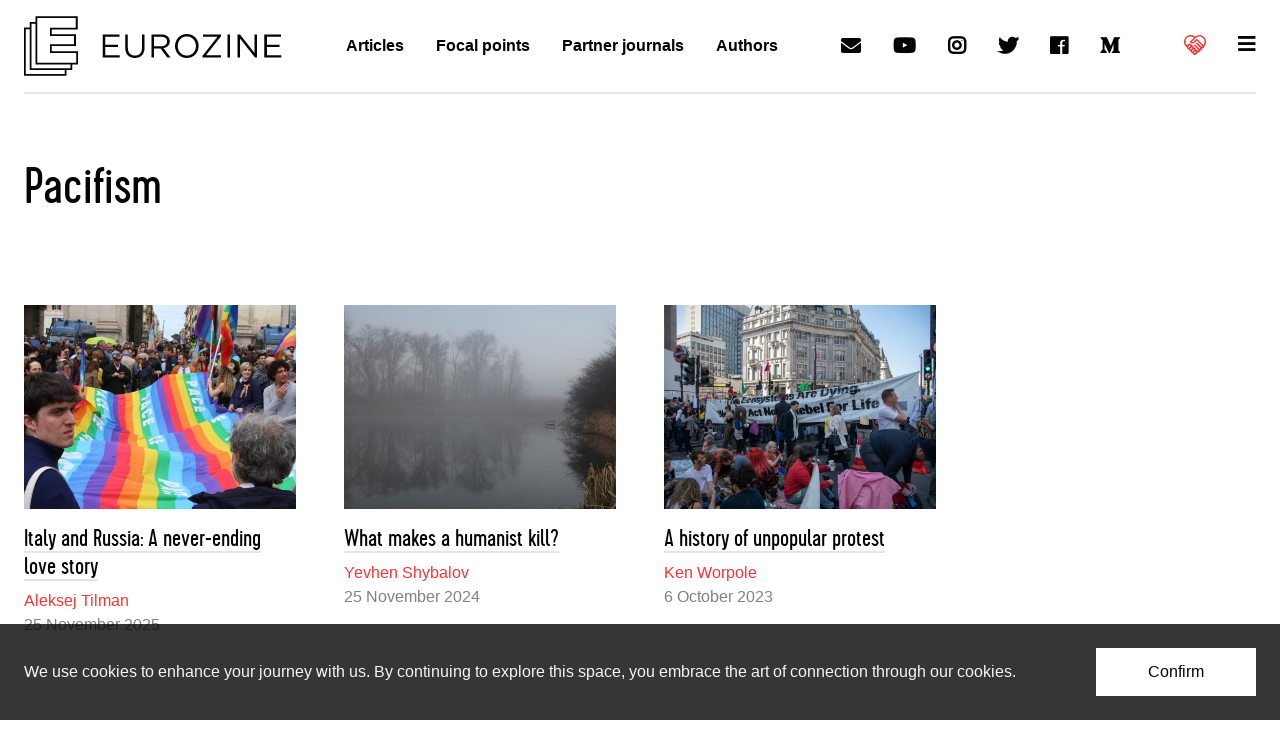

--- FILE ---
content_type: text/html; charset=utf-8
request_url: https://www.google.com/recaptcha/api2/aframe
body_size: 259
content:
<!DOCTYPE HTML><html><head><meta http-equiv="content-type" content="text/html; charset=UTF-8"></head><body><script nonce="RcXdiN8gGVoGC-zgBG9cHw">/** Anti-fraud and anti-abuse applications only. See google.com/recaptcha */ try{var clients={'sodar':'https://pagead2.googlesyndication.com/pagead/sodar?'};window.addEventListener("message",function(a){try{if(a.source===window.parent){var b=JSON.parse(a.data);var c=clients[b['id']];if(c){var d=document.createElement('img');d.src=c+b['params']+'&rc='+(localStorage.getItem("rc::a")?sessionStorage.getItem("rc::b"):"");window.document.body.appendChild(d);sessionStorage.setItem("rc::e",parseInt(sessionStorage.getItem("rc::e")||0)+1);localStorage.setItem("rc::h",'1769053413550');}}}catch(b){}});window.parent.postMessage("_grecaptcha_ready", "*");}catch(b){}</script></body></html>